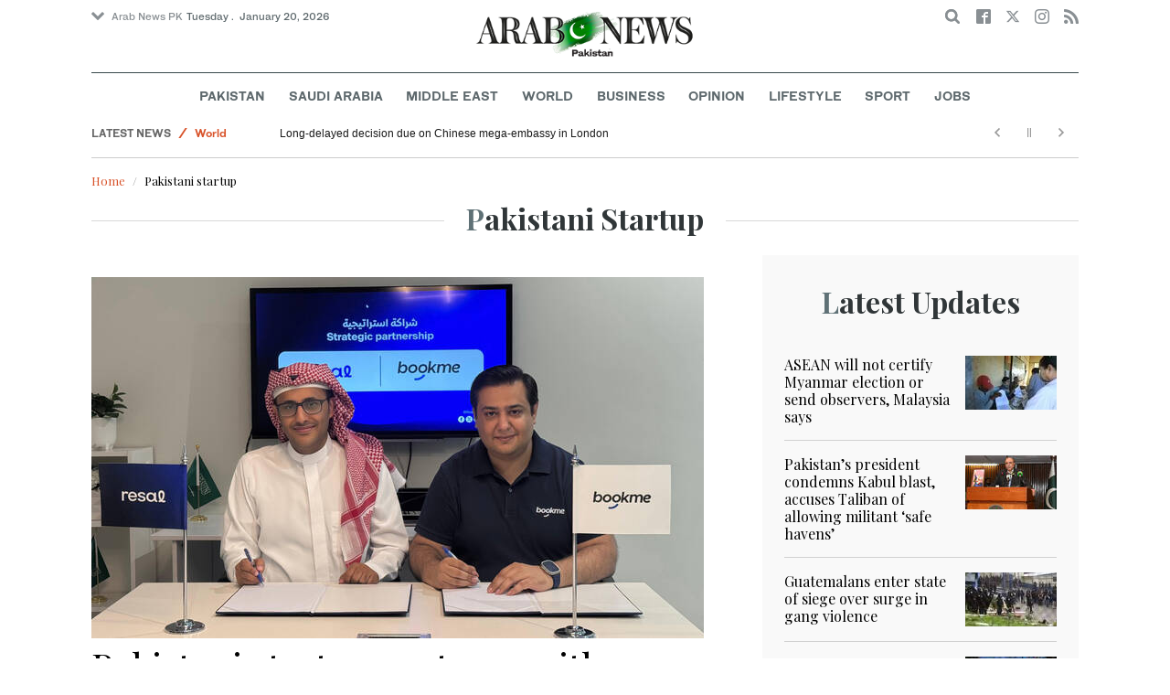

--- FILE ---
content_type: text/html; charset=utf-8
request_url: https://www.arabnews.pk/tags/pakistani-startup
body_size: 14536
content:
<!--414606--><!doctype html>
<html itemscope itemtype="http://schema.org/Webpage" class="no-js" lang="en" dir="ltr">

<head>
  <script async src="https://cdn.onthe.io/io.js/VLpTs7YbQBN4"></script>
  <meta http-equiv="X-UA-Compatible" content="IE=Edge,chrome=1" />
  <meta charset="utf-8" />
  <meta http-equiv="Content-Type" content="text/html; charset=utf-8" />
<link rel="alternate" type="application/rss+xml" title="Pakistani startup" href="https://www.arabnews.pk/taxonomy/term/414606/feed" />
<link rel="shortcut icon" href="https://www.arabnews.pk/sites/default/files/index.png" type="image/png" />
<meta name="abstract" content="Get the latest breaking news and headlines from the largest Arab News website. Get world news, sport news, business news, entertainment, lifestyle, video and photos." />
<link rel="canonical" href="https://www.arabnews.pk/tags/pakistani-startup" />
<link rel="shortlink" href="https://www.arabnews.pk/taxonomy/term/414606" />
<meta property="fb:app_id" content="331299401208963" />
<meta property="og:site_name" content="Arab News PK" />
<meta property="og:type" content="article" />
<meta property="og:title" content="Pakistani startup" />
<meta property="og:url" content="https://www.arabnews.pk/tags/pakistani-startup" />
<meta property="og:image" content="https://www.arabnews.pk/sites/all/themes/narabnews/assets/img/logo.jpg" />
<meta property="og:image:url" content="https://www.arabnews.pk/sites/all/themes/narabnews/assets/img/logo.jpg" />
<meta property="og:image:secure_url" content="https://www.arabnews.pk/sites/all/themes/narabnews/assets/img/logo.jpg" />
<meta name="twitter:card" content="summary_large_image" />
<meta name="twitter:site" content="@Arab_News" />
<meta name="twitter:site:id" content="69172612" />
<meta name="twitter:creator" content="@Arab_News" />
<meta name="twitter:creator:id" content="69172612" />
<meta name="twitter:title" content="Pakistani startup" />
<meta name="twitter:url" content="https://www.arabnews.pk/tags/pakistani-startup" />
<meta itemprop="name" content="Pakistani startup" />
  <meta name="viewport" content="width=device-width, initial-scale=1.0" />
  <title>Pakistani startup | Arab News PK</title>
  <link type="text/css" rel="stylesheet" href="https://www.arabnews.pk/sites/default/files/css/css_lQaZfjVpwP_oGNqdtWCSpJT1EMqXdMiU84ekLLxQnc4.css" media="all" />
<link type="text/css" rel="stylesheet" href="https://www.arabnews.pk/sites/default/files/css/css_BufjjoOnuJh6uJQVVMb4QWQv-KnWx_lG0GDvc10vDV0.css" media="all" />
<link type="text/css" rel="stylesheet" href="https://www.arabnews.pk/sites/default/files/css/css_UUNq-h4nXBp47kiN_tBve5abMjVNmcs-SogmBCp1EOo.css" media="all" />
<link type="text/css" rel="stylesheet" href="https://www.arabnews.pk/sites/default/files/css/css_S1iRH6pqoG9ST_lbfSWVGomZyltRnNkxe_nNTRnjQs0.css" media="all" />
  <script type="text/javascript" src="https://www.arabnews.pk/sites/all/modules/jquery_update/replace/jquery/1.7/jquery.min.js?v=1.7.2"></script>
<script type="text/javascript" src="https://www.arabnews.pk/misc/jquery-extend-3.4.0.js?v=1.7.2"></script>
<script type="text/javascript" src="https://www.arabnews.pk/misc/jquery-html-prefilter-3.5.0-backport.js?v=1.7.2"></script>
<script type="text/javascript" src="https://www.arabnews.pk/misc/jquery.once.js?v=1.2"></script>
<script type="text/javascript" src="https://www.arabnews.pk/misc/drupal.js?t819vn"></script>
<script type="text/javascript" src="https://www.arabnews.pk/sites/all/modules/jquery_update/replace/ui/external/jquery.cookie.js?v=67fb34f6a866c40d0570"></script>
<script type="text/javascript" src="https://www.arabnews.pk/sites/all/modules/jquery_update/replace/misc/jquery.form.min.js?v=2.69"></script>
<script type="text/javascript" src="https://www.arabnews.pk/sites/all/modules/dialog/misc/ajax.js?v=7.82"></script>
<script type="text/javascript" src="https://www.arabnews.pk/sites/all/modules/jquery_update/js/jquery_update.js?v=0.0.1"></script>
<script type="text/javascript" src="https://www.arabnews.pk/sites/all/modules/ajax_links_api/ajax_links_api.js?t819vn"></script>
<script type="text/javascript" src="https://www.arabnews.pk/sites/all/modules/fb_instant_articles/modules/fb_instant_articles_display/js/admin.js?t819vn"></script>
<script type="text/javascript">
<!--//--><![CDATA[//><!--
  window.most_article = function (period, folder_type) {
      jQuery.getJSON('https://www.arabnews.com/sites/default/files/'+folder_type+'/'+period+'.json?v='+(new Date).getTime(), function(data) {
        var _url ='https://www.arabnews.com/sites/default/files/'+folder_type+'/'+period+'.json';
          //console.log(_url);
          //console.log(data);
          var html="";
          jQuery.each(data.articles.list, function(i,item){
          var _number_view = "";
          if(folder_type == "mostread"){
            _number_view = item.pageviews;
          } else{
            _number_view = item.facebook;
          }
          var _nid_article =  item.url.split("/"); 
          var _img_public = item.type_article.split("public://");

          //console.log(_img_public);

          if(_img_public.length == 2){
            var _img_most = 'https://www.arabnews.com/sites/default/files/'+_img_public[1];
            
          } else if (_img_public.length == 1){
            var _img_most = item.type_article;
          }
          html +='<div class="object-item" data-nid="'+_nid_article[2]+'"><div class="media-object"><div class="media-object-section"><div class="media-object-img"><a href="'+item.url+'"><img title="'+item.page+'" alt="'+item.page+'" width="100" src="'+_img_most+'"></a></div><div class="meta-area"><span class="views-count  views-count-placeholder nid-'+_nid_article[2]+'"><i class="icomoon-icon icon-views"></i> <span>'+_number_view+'</span></span></div></div><div class="media-object-section"><h6 class="font-bold"><a href="'+item.url+'">'+item.page+'</a></h6></div></div>';
              if (i == 5){
              return false;
              }    
          });
          var _div_id ='#share_'+folder_type+'_'+period;
          jQuery(_div_id).append(html);
      });
    }
//--><!]]>
</script>
<script type="text/javascript" src="https://www.arabnews.pk/sites/all/modules/views_ajax_get/views_ajax_get.js?t819vn"></script>
<script type="text/javascript" src="https://www.arabnews.pk/sites/all/modules/views/js/base.js?t819vn"></script>
<script type="text/javascript" src="https://www.arabnews.pk/misc/progress.js?v=7.82"></script>
<script type="text/javascript" src="https://www.arabnews.pk/sites/all/modules/views/js/ajax_view.js?t819vn"></script>
<script type="text/javascript" src="https://www.arabnews.pk/sites/all/modules/gd_infinite_scroll/js/gd_infinite_scroll.js?t819vn"></script>
<script type="text/javascript" src="https://www.arabnews.pk/sites/all/modules/hide_submit/js/hide_submit.js?t819vn"></script>
<script type="text/javascript">
<!--//--><![CDATA[//><!--
jQuery.extend(Drupal.settings, {"basePath":"\/","pathPrefix":"","ajaxPageState":{"theme":"narabnewspk","theme_token":"vmRunVQi_nYLWAGiNJ2PmF-xvQfmRVEpNXCTdzocZ_Q","jquery_version":"1.7","js":{"sites\/all\/modules\/jquery_update\/replace\/jquery\/1.7\/jquery.min.js":1,"misc\/jquery-extend-3.4.0.js":1,"misc\/jquery-html-prefilter-3.5.0-backport.js":1,"misc\/jquery.once.js":1,"misc\/drupal.js":1,"sites\/all\/modules\/jquery_update\/replace\/ui\/external\/jquery.cookie.js":1,"sites\/all\/modules\/jquery_update\/replace\/misc\/jquery.form.min.js":1,"sites\/all\/modules\/dialog\/misc\/ajax.js":1,"sites\/all\/modules\/jquery_update\/js\/jquery_update.js":1,"sites\/all\/modules\/ajax_links_api\/ajax_links_api.js":1,"sites\/all\/modules\/fb_instant_articles\/modules\/fb_instant_articles_display\/js\/admin.js":1,"0":1,"sites\/all\/modules\/views_ajax_get\/views_ajax_get.js":1,"sites\/all\/modules\/views\/js\/base.js":1,"misc\/progress.js":1,"sites\/all\/modules\/views\/js\/ajax_view.js":1,"sites\/all\/modules\/gd_infinite_scroll\/js\/gd_infinite_scroll.js":1,"sites\/all\/modules\/hide_submit\/js\/hide_submit.js":1},"css":{"modules\/system\/system.base.css":1,"sites\/all\/modules\/ajax_links_api\/ajax_links_api.css":1,"sites\/all\/modules\/date\/date_api\/date.css":1,"sites\/all\/modules\/date\/date_popup\/themes\/datepicker.1.7.css":1,"sites\/all\/modules\/date\/date_repeat_field\/date_repeat_field.css":1,"sites\/all\/modules\/ckeditor\/css\/ckeditor.css":1,"sites\/all\/modules\/ctools\/css\/ctools.css":1,"sites\/all\/modules\/gd_infinite_scroll\/css\/gd_infinite_scroll.css":1,"sites\/all\/modules\/hide_submit\/css\/hide_submit.css":1,"sites\/all\/themes\/narabnewspk\/assets\/css\/app.css":1}},"ajax_links_api":{"selector":"#content","trigger":".ajax-link","negative_triggers":"#toolbar a","html5":0,"vpager":1},"viewsAjaxGet":["taxonomy_term"],"views":{"ajax_path":"\/views\/ajax","ajaxViews":{"views_dom_id:ebd84e6ca651dcf082bfd44a0a14bd44":{"view_name":"taxonomy_term","view_display_id":"page","view_args":"414606","view_path":"taxonomy\/term\/414606","view_base_path":"taxonomy\/term\/%","view_dom_id":"ebd84e6ca651dcf082bfd44a0a14bd44","pager_element":0}}},"urlIsAjaxTrusted":{"\/views\/ajax":true,"\/tags\/pakistani-startup":true},"gd_infinite_scroll":[{"img_path":"https:\/\/www.arabnews.pk\/sites\/all\/modules\/gd_infinite_scroll\/images\/ajax-loader.gif","name":"taxonomy_page","pager_selector":"ul.pager","next_selector":"li.pager-next a:first","content_selector":".view-taxonomy-term.view-id-taxonomy_term.view-display-id-page","items_selector":".view-row-scroll","load_more":1,"load_more_markup":"\u003Cdiv class=\u0022btns-area load-more\u0022\u003E\u003Cbutton class=\u0022button hollow small gray\u0022\u003ELoad more\u003C\/button\u003E\u003C\/div\u003E","ajax_pager":0,"database_override":true,"url":"taxonomy\/term\/*"},{"img_path":"https:\/\/www.arabnews.pk\/sites\/all\/modules\/gd_infinite_scroll\/images\/ajax-loader.gif","name":"tagspecial","pager_selector":"ul.pager","next_selector":"li.pager-next a:first","content_selector":".view-id-green_and_blue","items_selector":".view-row-scroll","load_more":1,"load_more_markup":"\u003Cdiv class=\u0022btns-area load-more\u0022\u003E\u003Cbutton class=\u0022button hollow small gray\u0022\u003ELoad more\u003C\/button\u003E\u003C\/div\u003E","ajax_pager":0,"database_override":true,"url":"taxonomy\/term\/*"}],"hide_submit":{"hide_submit_status":true,"hide_submit_method":"disable","hide_submit_css":"hide-submit-disable","hide_submit_abtext":"","hide_submit_atext":"","hide_submit_hide_css":"hide-submit-processing","hide_submit_hide_text":"Processing...","hide_submit_indicator_style":"expand-left","hide_submit_spinner_color":"#000","hide_submit_spinner_lines":12,"hide_submit_hide_fx":0,"hide_submit_reset_time":5000}});
//--><!]]>
</script>
  <script src="/sites/all/themes/narabnewspk/assets/js/Pageviews-2.0.js?afdaeesf"></script>
     
  <script type='text/javascript'>
    var d_site = d_site || '7E7526088960047A3792A35A';
  </script>
  <script src='//widget.privy.com/assets/widget.js'></script>
  
  <!-- Remove view count from pk-->
  <style type="text/css">
    .views-count-placeholder {
      display: none !important;
    }
  </style>
  <script>
    (function(w, d, s, l, i) {
      w[l] = w[l] || [];
      w[l].push({
        'gtm.start': new Date().getTime(),
        event: 'gtm.js'
      });
      var f = d.getElementsByTagName(s)[0],
        j = d.createElement(s),
        dl = l != 'dataLayer' ? '&l=' + l : '';
      j.async = true;
      j.src =
        'https://www.googletagmanager.com/gtm.js?id=' + i + dl;
      f.parentNode.insertBefore(j, f);
    })(window, document, 'script', 'dataLayer', 'GTM-K2V74X2');
  </script>
  <script type="text/javascript">
    !(function(p,l,o,w,i,n,g){
        if(!p[i]){
            p[i]=p[i]||[];
            p[i].push(i);
            p[i]=function(){(p[i].q=p[i].q||[]).push(arguments);};
            p[i].q=p[i].q||[];
            n=l.createElement(o);
            g=l.getElementsByTagName(o)[0];
            n.async=1;
            n.src=w;
            g.parentNode.insertBefore(n, g);
            n.onload = function() {
                window.l5plow.initTag('24', 1800, '', 'tracker.srmg-cdp.com');

                window.l5plow('enableFormTracking');
                window.l5plow('trackPageView');
            };
        }
    })(window, document, "script", "https://js.l5id.com/l5v3s.js", "l5track");
  </script>
  <script src="/srpc.js?ssss"></script>
  <!-- Start GPT Tag -->
  <script async="async" src="https://securepubads.g.doubleclick.net/tag/js/gpt.js"></script>
  <script>
    window.googletag = window.googletag || {
      cmd: []
    };
    var anchorSlot;

    function isMobileDevice() {
      return /Android|webOS|iPhone|iPod|BlackBerry|IEMobile|Opera Mini/i.test(navigator.userAgent);
    }
    googletag.cmd.push(function() {
      var isDesktop = !isMobileDevice() && window.innerWidth > 1024;
      var isTablet = window.innerWidth > 767 && window.innerWidth <= 1024;
      var isMobile = isMobileDevice();

      

      var topMapping = googletag.sizeMapping()
        .addSize([1080, 0], [
          [728, 90],
          [970, 90],
          [970, 250]
        ])
        .addSize([750, 400], [
          [728, 90],
          [970, 250],
          [970, 50]
        ])
        .addSize([470, 400], [
          [320, 50],
          [320, 100],
          [300, 100],
          [300, 50]
        ])
        .addSize([0, 0], [
          [320, 50],
          [320, 100],
          [300, 100],
          [320, 50]
        ])
        .build();

      var midMapping = googletag.sizeMapping()
        .addSize([1080, 0], [
          [300, 250],
          [336, 280],
          [300, 600],
          [160, 600]
        ])
        .addSize([750, 400], [
          [300, 250],
          [336, 280],
          [300, 600],
          [160, 600]
        ])
        .addSize([470, 400], [
          [300, 250],
          [336, 280],
          [250, 250],
          [200, 200]
        ])
        .addSize([0, 0], [
          [300, 250],
          [336, 280],
          [250, 250],
          [200, 200]
        ])
        .build();

      var bottomMapping = googletag.sizeMapping()
        .addSize([1080, 0], [
          [336, 280],[300, 250]
        ])
        .addSize([750, 400], [
          [250, 250],
          [300, 250],
          [336, 280]
        ])
        .addSize([470, 400], [
          [300, 250],
          [250, 250],
          [320, 100],
          [200, 200],
          [336, 280]
        ])
        .addSize([0, 0], [
          [320, 50],
          [250, 250],
          [200, 200],
          [320, 100],
          [336, 280]
        ])
        .build();

      googletag.defineSlot('/5910/Arabnewspk/ros', [1, 1], 'div-gpt-ad-3341368-0').addService(googletag.pubads());

      googletag.defineOutOfPageSlot('/5910/Arabnewspk/ros', 'div-gpt-ad-3341368-1')
        .addService(googletag.pubads());

      googletag.defineSlot('/5910/Arabnewspk/ros', [
          [728, 90],
          [970, 90],
          [970, 250],
          [970, 90],
          [320, 50],
          [320, 100],
          [300, 100],
          [300, 50]
        ], 'div-gpt-ad-3341368-2')
        .defineSizeMapping(topMapping)
        .setTargeting('position', 'atf')
        .addService(googletag.pubads());

      googletag.defineSlot('/5910/Arabnewspk/ros', [
          [300, 250],
          [336, 280],
          [300, 600],
          [160, 600],
          [250, 250],
          [200, 200]
        ], 'div-gpt-ad-3341368-3')
        .defineSizeMapping(midMapping)
        .setTargeting('position', 'Mid1')
        .addService(googletag.pubads());

      googletag.defineSlot('/5910/Arabnewspk/ros', [
          [300, 250],
          [336, 280],
          [300, 600],
          [160, 600],
          [250, 250],
          [200, 200],
          ['Fluid']
        ], 'div-gpt-ad-3341368-4')
        .defineSizeMapping(midMapping)
        .setTargeting('position', 'Mid2')
        .addService(googletag.pubads());

      googletag.defineSlot('/5910/Arabnewspk/ros', [
          [300, 250],
          [250, 250],
          [336, 280],
          [320, 50],
          [320, 100],
          [200, 200],
          ['Fluid']
        ], 'div-gpt-ad-3341368-5')
        .defineSizeMapping(bottomMapping)
        .setTargeting('position', 'btf')
        .addService(googletag.pubads());


      if (document.body.clientWidth <= 1024) {
        anchorSlot = googletag.defineOutOfPageSlot(
          '/5910/Arabnewspk/business', googletag.enums.OutOfPageFormat.BOTTOM_ANCHOR);
      }
      if (anchorSlot) {
        anchorSlot
          .setTargeting('Page', 'ros')
          .addService(googletag.pubads());
      }

      // Configure page-level targeting.
      googletag.pubads().setTargeting('Page', ['ros']);
      googletag.pubads().setTargeting('url', [window.location.pathname]);
      googletag.pubads().enableLazyLoad({
        // Fetch slots within 2 viewports.
        fetchMarginPercent: 200,
        // Render slots within 1 viewports.
        renderMarginPercent: 100,
        mobileScaling: 2.0
      });
            var ppid = '675792f13270c842c926d105590f3c20d6c6989f9842052262325f14fc0eb5ac';
      googletag.pubads().setPublisherProvidedId(ppid);
      googletag.pubads().enableSingleRequest();
      googletag.pubads().collapseEmptyDivs();
      googletag.pubads().setCentering(true);
      googletag.enableServices();
    });

    // networkCode is provided
    window.googletag = window.googletag || {
      cmd: []
    };
    googletag.secureSignalProviders = googletag.secureSignalProviders || [];
    googletag.secureSignalProviders.push({
      networkCode: "5910",
      collectorFunction: () => {
        // ...custom signal generation logic...
        return Promise.resolve("signal");
      },
    });
  </script>
  <script async src="//pahter.tech/c/arabnews.pk.js"></script>
</head>

<body class="html not-front not-logged-in no-sidebars page-taxonomy page-taxonomy-term page-taxonomy-term- page-taxonomy-term-414606 domain-www-arabnews-pk" >
 

 
  <!-- Google Tag Manager (noscript) -->
  <noscript><iframe src="https://www.googletagmanager.com/ns.html?id=GTM-K2V74X2" height="0" width="0" style="display:none;visibility:hidden"></iframe></noscript>
  <!-- End Google Tag Manager (noscript) -->
  <div id="main-wrap">

    
    <div id='div-gpt-ad-3341368-0'>
      <script>
        googletag.cmd.push(function() {
          onDvtagReady(function () { googletag.display('div-gpt-ad-3341368-0'); });
        });
      </script>
    </div>

    <div id='div-gpt-ad-3341368-1'>
      <script>
        googletag.cmd.push(function() {
          onDvtagReady(function () { googletag.display('div-gpt-ad-3341368-1'); });
        });
      </script>
    </div>
    <div canvas="container">

      <div class="container">
        <div id="sb-blocker"></div>
                <script>
  jQuery.ajax({
    url: '/views/ajax',
    type: 'post',
    data: {
      view_name: 'ticker',
      view_display_id: 'block_2', //your display id
      view_args: {}, // your views arguments
    },
    dataType: 'json',
    success: function(response) {
      if (response[1] !== undefined) {
        jQuery('.break-news-header').append(response[1].data);
        // Drupal.attachBehaviors();
        //  Drupal.attachBehaviors($('#raayleft'), Drupal.settings);
      }

    },
    complete: function() {
      // jQuery(".author-slick").slick("getSlick").refresh();
    }
  });
</script>
<header id="main-header">
  <div id="sticky-header-waypoint">
    <div class="break-news-header show-for-large">
          </div>
    <div class="sticky-header-spacer"></div>
    <div class="main-header-before show-for-medium">
      <div class="grid-container">
        <div class="grid-x grid-margin-x">
          <div class="cell shrink show-for-medium-only">
            <button class="toggle-nav-panel" type="button" aria-label="Menu" aria-controls="navigation"><i class="icomoon-icon icon-hamburger"></i></button>
          </div>
          <div class="cell auto">
            <div class="dropdown-wrapper">
              <button class="dropdown button small" type="button"><i class="icomoon-icon icon-arrow-down"></i>Arab News PK</button>
              <div class="dropdown-menu">
                <ul class="menu vertical">
                  <li><a href="http://www.arabnews.com/">Arab News</a></li>
                  <li><a href="http://www.arabnews.jp/">Arab News JP</a></li>
                  <li><a href="https://www.arabnews.fr/">Arab News FR</a></li>
                </ul>
              </div>
            </div>
            <div class="current-date">
               <time>Tuesday .  January 20, 2026 </time>            </div>
          </div>
          <div class="cell shrink">
            <div class="text-right">
              <div class="holder-area">
                <div class="search-area">
                  <form class="searchbox" action="/tags/pakistani-startup" method="post" id="search-block-form" accept-charset="UTF-8"><div><div class="container-inline">
      <h2 class="element-invisible">Search form</h2>
    <div class="form-item form-type-textfield form-item-search-block-form">
  <label class="element-invisible" for="edit-search-block-form--2">Search </label>
 <input title="Enter the terms you wish to search for." placeholder="Search here ..." class="searchbox-input form-text" onkeyup="buttonUp();" type="text" id="edit-search-block-form--2" name="search_block_form" value="" size="15" maxlength="128" />
</div>
<div class="form-actions form-wrapper" id="edit-actions"><input class="searchbox-submit form-submit" type="submit" id="edit-submit" name="op" value="" /><span class="searchbox-icon"><i class="icomoon-icon icon-search"></i></span></div><input type="hidden" name="form_build_id" value="form-QDyvr2YKfeoFrqG3p6BpY2XtVhXPGqfA4TjootpdvR0" />
<input type="hidden" name="form_id" value="search_block_form" />
</div>
</div></form>                </div>
              </div>
              <div class="socials-area">
                <div class="socials-btns">
                  <a href="https://www.facebook.com/arabnewspk/" class="social-btn facebook-btn-hover" target="_blank"><i class="icomoon-icon icon-facebook"></i></a>
                  <a href="https://twitter.com/arabnewspk/" class="social-btn twitter-btn-hover" target="_blank"><i class="icomoon-icon icon-twitter"></i></a>
                  <a href="https://www.instagram.com/arabnewspk/" class="social-btn instagram-btn-hover" target="_blank"><i class="icomoon-icon icon-instagram"></i></a>
                  <!-- <a href="https://plus.google.com/+arabnews" class="social-btn"><i class="icomoon-icon icon-googleplus"></i></a> -->
                  <a href="/rss" class="social-btn" target="_blank"><i class="icomoon-icon icon-rss"></i></a>
                </div>
              </div>
            </div>
          </div>
        </div>
      </div>
    </div>

    <div class="main-header-inner show-for-medium">
      <div class="grid-container">
        <div class="grid-x grid-margin-x align-center">
          <div class="cell shrink">
            <div class="logo">
              <a href="/"><img src="/sites/all/themes/narabnewspk/assets/img/logo-pk.png?sdsa" alt="Logo"></a>
            </div>
            <div class="banner">
              Pakistan Edition
            </div>
          </div>
        </div>
      </div>
    </div>
    <div id="area-to-stick">
      <div class="grid-x gutters-1x align-justify align-middle">
        <div class="cell shrink hide-for-large">
          <button class="toggle-nav-panel" type="button" aria-label="Menu" aria-controls="navigation"><i class="icomoon-icon icon-hamburger"></i></button>
        </div>
        <div class="cell shrink">
          <div class="logo">
            <a href="/"><img src="/sites/all/themes/narabnewspk/assets/img/logo-pk-no-txt.png" alt="Logo"></a>
          </div>
          <div class="banner">Pakistan Edition</div>
        </div>
        <div class="cell auto show-for-large">
          <nav class="nav-container">
            <ul class="menu align-center show-for-medium"><li class="first leaf saudi-arabia-theme-bg-hover menu-17541"><a href="/Pakistan">Pakistan</a></li>
<li class="leaf middle-east-theme-bg-hover menu-17546"><a href="/saudiarabia">Saudi Arabia</a></li>
<li class="leaf menu-17651"><a href="/middleeast">Middle East</a></li>
<li class="leaf world-theme-bg-hover menu-17551"><a href="/world">World</a></li>
<li class="leaf economy-theme-bg-hover menu-17556"><a href="/economy">Business</a></li>
<li class="leaf menu-17631"><a href="/opinion">Opinion</a></li>
<li class="leaf lifestyle-theme-bg-hover menu-17586"><a href="/lifestyle">Lifestyle</a></li>
<li class="leaf sports-theme-bg-hover menu-17581"><a href="/sport">Sport</a></li>
<li class="last leaf menu-17681"><a href="http://careers.arabnews.com">Jobs</a></li>
</ul>          </nav>
        </div>
        <div class="cell shrink">
          <div class="subheader-block text-right">
            <div class="holder-area">
              <div class="search-area">
                <form class="searchbox" action="/tags/pakistani-startup" method="post" id="search-block-form--2" accept-charset="UTF-8"><div><div class="container-inline">
      <h2 class="element-invisible">Search form</h2>
    <div class="form-item form-type-textfield form-item-search-block-form">
  <label class="element-invisible" for="edit-search-block-form--4">Search </label>
 <input title="Enter the terms you wish to search for." placeholder="Search here ..." class="searchbox-input form-text" onkeyup="buttonUp();" type="text" id="edit-search-block-form--4" name="search_block_form" value="" size="15" maxlength="128" />
</div>
<div class="form-actions form-wrapper" id="edit-actions--2"><input class="searchbox-submit form-submit" type="submit" id="edit-submit--2" name="op" value="" /><span class="searchbox-icon"><i class="icomoon-icon icon-search"></i></span></div><input type="hidden" name="form_build_id" value="form-GgawENui6tm3OcNgsCB_RTTDqzKBkFfyVZLeDFBMLOk" />
<input type="hidden" name="form_id" value="search_block_form" />
</div>
</div></form>              </div>
            </div>
            <div class="socials-area show-for-medium">
              <div class="socials-btns">
                <a href="https://www.facebook.com/arabnewspk" class="social-btn facebook-btn-hover" target="_blank"><i class="icomoon-icon icon-facebook"></i></a>
                <a href="https://twitter.com/arabnewspk" class="social-btn twitter-btn-hover" target="_blank"><i class="icomoon-icon icon-twitter"></i></a>
                <a href="https://www.instagram.com/arabnewspk" class="social-btn instagram-btn-hover" target="_blank"><i class="icomoon-icon icon-instagram"></i></a>
                <!--  <a href="https://plus.google.com/+arabnews" class="social-btn"><i class="icomoon-icon icon-googleplus"></i></a> -->
                <a href="/rss" class="social-btn" target="_blank"><i class="icomoon-icon icon-rss"></i></a>
              </div>
            </div>
          </div>
        </div>
      </div>
    </div>
    <div id="sticky-header" canvas="">
      <div class="ad-block ad-block-header block-wrapper show-for-large" id="leaderboard" data-duration="2">
        <div class="block-wrapper__content">
          <div class="ad-block__holder small text-center">
          
              
          <script>
            if (!isMobileDevice()) {
                document.write("<div id='div-gpt-ad-3341368-2'></div>");
                  googletag.cmd.push(function() { 
                      onDvtagReady(function () { googletag.display('div-gpt-ad-3341368-2'); }); 
                  });
              }
        
          </script>
  
          </div>
        </div>
      </div>
      <!-- STICKY TOP AD -->
      <div class="ad-block ad-block-header block-wrapper hide-for-large" id="leaderboardSm" data-duration="2">
        <div class="block-wrapper__content">
          <div class="ad-block__holder small text-center">
                <script>
                  if (isMobileDevice()) {
                document.write("<div id='div-gpt-ad-3341368-2'></div>");
                  googletag.cmd.push(function() { 
                      onDvtagReady(function () { googletag.display('div-gpt-ad-3341368-2'); }); 
                  });
              }
        
                </script>

          </div>
        </div>
      </div>
    </div>
    <div class="break-news-header show-for-medium-only">
          </div>
    <div class="main-header-after show-for-large">
      <div class="grid-container">
        <div class="grid-x grid-margin-x">
          <div class="cell">
            <nav class="nav-container">
              <ul class="menu align-center show-for-medium"><li class="first leaf saudi-arabia-theme-bg-hover menu-17541"><a href="/Pakistan">Pakistan</a></li>
<li class="leaf middle-east-theme-bg-hover menu-17546"><a href="/saudiarabia">Saudi Arabia</a></li>
<li class="leaf menu-17651"><a href="/middleeast">Middle East</a></li>
<li class="leaf world-theme-bg-hover menu-17551"><a href="/world">World</a></li>
<li class="leaf economy-theme-bg-hover menu-17556"><a href="/economy">Business</a></li>
<li class="leaf menu-17631"><a href="/opinion">Opinion</a></li>
<li class="leaf lifestyle-theme-bg-hover menu-17586"><a href="/lifestyle">Lifestyle</a></li>
<li class="leaf sports-theme-bg-hover menu-17581"><a href="/sport">Sport</a></li>
<li class="last leaf menu-17681"><a href="http://careers.arabnews.com">Jobs</a></li>
</ul>            </nav>
          </div>
        </div>
      </div>
    </div>

    
    
  </div>
</header>
        <script>
  window._io_config = window._io_config || {};
  window._io_config["0.2.0"] = window._io_config["0.2.0"] || [];
  window._io_config["0.2.0"].push({
    page_url: "https://www.arabnews.pk/tags/pakistani-startup",
    page_url_canonical: "https://www.arabnews.com/tags/pakistani-startup",
    page_title: "Pakistani startup",
    page_type: "default",
    page_language: "en"
  });
</script>
<script>
  window.dataLayer = window.dataLayer || [];
  dataLayer.push({
    event: 'custom_page_view',
    page_type: "category"
  });
</script>
<main>
  <div class="news-ticker-area hide-for-small-only">
    <div class="grid-container">
      <div class="grid-x grid-margin-x">
        <div class="cell">
          <div class="view view-ticker view-id-ticker view-display-id-block view-dom-id-3cd69ecb5ebc00199add2fc97a7b4162">
        
  
  
      <div class="view-content">
      <div id="news-ticker" style="height: 30px; overflow: hidden;">
	<ul data-vr-zone="Ticker">
					<li data-category="Latest News" data-subcategory="<a href='/taxonomy/term/3'>World</a>" data-color="d85229"><a href="/node/2629934/world">ASEAN will not certify Myanmar election or send observers, Malaysia says</a></li>					<li data-category="Latest News" data-subcategory="<a href='/taxonomy/term/60236'>Pakistan</a>" data-color="d85229"><a href="/node/2629933/pakistan">Pakistan’s president condemns Kabul blast, accuses Taliban of allowing militant ‘safe havens’</a></li>					<li data-category="Latest News" data-subcategory="<a href='/taxonomy/term/3'>World</a>" data-color="d85229"><a href="/node/2629932/world">Guatemalans enter state of siege over surge in gang violence</a></li>					<li data-category="Latest News" data-subcategory="<a href='/taxonomy/term/3'>World</a>" data-color="d85229"><a href="/node/2629931/world">Long-delayed decision due on Chinese mega-embassy in London</a></li>					<li data-category="Latest News" data-subcategory="<a href='/taxonomy/term/60236'>Pakistan</a>" data-color="d85229"><a href="/node/2629930/pakistan">Pakistani companies target global dental markets at Dubai expo</a></li>					<li data-category="Latest News" data-subcategory="<a href='/taxonomy/term/60236'>Pakistan</a>" data-color="d85229"><a href="/node/2629929/pakistan">‘I want my son back,’ says father of teenager still missing after deadly Pakistan fire</a></li>					<li data-category="Latest News" data-subcategory="<a href='/taxonomy/term/3'>World</a>" data-color="d85229"><a href="/node/2629923/world">Pro-Greenland protesters mock Trump’s MAGA slogan with ‘Make America Go Away’ caps</a></li>					<li data-category="Latest News" data-subcategory="<a href='/taxonomy/term/2'>Middle-East</a>" data-color="d85229"><a href="/node/2629919/middle-east">Trump and Al-Sharaa highlight need for Syrian unity and efforts to combat terrorism</a></li>					<li data-category="Latest News" data-subcategory="<a href='/taxonomy/term/2'>Middle-East</a>" data-color="d85229"><a href="/node/2629917/middle-east">Sudan paramilitary forces say regret deadly Chad border clash</a></li>					<li data-category="Latest News" data-subcategory="<a href='/taxonomy/term/3'>World</a>" data-color="d85229"><a href="/node/2629916/world">US Catholic cardinals urge Trump administration to embrace a moral compass in foreign policy</a></li>			</ul>
</div>    </div>
  
  
  
  
  
  
</div>        </div>
      </div>
    </div>
  </div>
  <div class="breadcrumbs-wrapper hide-for-small-only">
    <div class="grid-container">
      <div class="grid-x">
        <div class="cell">
          <h2 class="element-invisible">You are here</h2><ul class="breadcrumbs hide-for-small-only wow lightSpeedIn" itemprop="breadcrumb"><li class="breadcrumb-1"><a href="/">Home</a></li><li class="breadcrumb-last current">Pakistani startup</li></ul>                                      </div>
      </div>
    </div>
  </div>

  <div class="grid-container small-grid-collapse">
    <div class="grid-x grid-margin-x align-center">
              <div class="cell">
          <div class="page-title text-center first-letter-style style-v3">
            <h1><span>Pakistani startup</span></h1>
          </div>
        </div>
            <div class="cell large-auto">
        <div class="content-wrap">
          <div class="section-wrapper">
            <div class="section-content">
              ﻿    <div class="view view-taxonomy-term view-id-taxonomy_term view-display-id-page view-dom-id-ebd84e6ca651dcf082bfd44a0a14bd44">
        
  
  
      <div class="view-content">
      <div class="view-row-scroll">
	  <div class="article-item" data-nid="2614453" data-vr-contentbox="position 1">
          <div class="article-item-img">
                <a href="/node/2614453">
          <span class="views-count abs-el views-count-placeholder nid-2614453"><i class="icomoon-icon icon-views"></i> <span></span></span>
          <img src="https://www.arabnews.pk/sites/default/files/styles/n_670_395/public/main-image/2025/09/07/4637373-1391899244.jpg?itok=R6YkakE-" alt="" />        </a>
      </div>
        <div class="article-item-info">
      <div class="article-item-title">
        <h2><a href="/node/2614453">Pakistani startup partners with Saudi rewards giant, eyes one million users in Kingdom</a></h2>
      </div>
              <div class="article-item-highlight">
          <ul>
                          <li>Bookme, a Pakistani e-ticketing platform, offers online bookings for flights, hotels, movies and events</li>
                          <li>The company entered Saudi Arabia in 2024, aims to generate $20 million annually from expansion in Kingdom </li>
                      </ul>
        </div>
            <div class="article-item-meta">

                  <span class="meta-author">By
            <a href="/taxonomy/term/321771">SAIMA SHABBIR</a>          </span>
          &middot;
                      <time>07 September 2025</time>              </div>
    </div>
    <div class="padding-horizontal-for-small show-for-small-only">
      <hr>
    </div>
  </div>
  <div class="grid-items grid-x grid-margin-x small-up-1 medium-up-2 large-up-2">
  	                            <div class="cell" data-nid="2603616" data-vr-contentbox="position 2">
      <div class="article-item">
                  <div class="article-item-img">
            
            <a href="/node/2603616">
              <span class="views-count abs-el views-count-placeholder nid-2603616"><i class="icomoon-icon icon-views"></i> <span></span></span>
              <img src="https://www.arabnews.pk/sites/default/files/styles/n_360_212/public/main-image/2025/06/06/4609311-1366486950.jpg?itok=B7ve4-zH" width="360" height="212" alt="" />            </a>
          </div>
                <div class="article-item-info">
          <div class="article-item-title">
                          <h4><a href="/node/2603616">US fund commits $10 million for startup investment initiative led by Pakistani tech leaders </a></h4>
                      </div>
          <div class="article-item-meta">
                          <span class="meta-author">By
                <a href="/taxonomy/term/293211">NAIMAT KHAN</a>              </span>
              &middot;
                              <time>06 June 2025</time>                      </div>
        </div>
      </div>
      <div class="padding-horizontal-for-small show-for-small-only">
        <hr>
      </div>
    </div>

  	                            <div class="cell" data-nid="2592018" data-vr-contentbox="position 3">
      <div class="article-item">
                  <div class="article-item-img">
            
            <a href="/node/2592018">
              <span class="views-count abs-el views-count-placeholder nid-2592018"><i class="icomoon-icon icon-views"></i> <span></span></span>
              <img src="https://www.arabnews.pk/sites/default/files/styles/n_360_212/public/main-image/2025/03/01/4578687-2029215682.jpg?itok=yBAtAtG4" width="360" height="212" alt="" /> <span class="media-label abs-el"><i class="icomoon-icon icon-photos"></i>photos</span>            </a>
          </div>
                <div class="article-item-info">
          <div class="article-item-title">
                          <h4><a href="/node/2592018">Pakistani entrepreneur sees ‘Meet the Drapers’ as boost for local startups as four firms compete</a></h4>
                      </div>
          <div class="article-item-meta">
                          <span class="meta-author">By
                <a href="/taxonomy/term/461701">BURAQ SHABBIR</a>              </span>
              &middot;
                              <time>01 March 2025</time>                      </div>
        </div>
      </div>
      <div class="padding-horizontal-for-small show-for-small-only">
        <hr>
      </div>
    </div>

  	                            <div class="cell" data-nid="2590976" data-vr-contentbox="position 4">
      <div class="article-item">
                  <div class="article-item-img">
            
            <a href="/node/2590976">
              <span class="views-count abs-el views-count-placeholder nid-2590976"><i class="icomoon-icon icon-views"></i> <span></span></span>
              <img src="https://www.arabnews.pk/sites/default/files/styles/n_360_212/public/main-image/2025/02/20/4575890-319182377.jpg?itok=4-8Ffr2v" width="360" height="212" alt="" /> <span class="media-label abs-el"><i class="icomoon-icon icon-video"></i>video</span>            </a>
          </div>
                <div class="article-item-info">
          <div class="article-item-title">
                          <h4><a href="/node/2590976">Pakistani startup EduFi wins first prize at LEAP 2025 in Riyadh</a></h4>
                      </div>
          <div class="article-item-meta">
                          <span class="meta-author">By
                <a href="/taxonomy/term/470331">Muhammad Ibrahim</a>              </span>
              &middot;
                              <time>20 February 2025</time>                      </div>
        </div>
      </div>
      <div class="padding-horizontal-for-small show-for-small-only">
        <hr>
      </div>
    </div>

  	                  <div class="cell hide-for-medium">
          <div class="block-wrapper ">
            <div class="block-content">
              <div class="ad-holder text-center">
                <script>
                  if (isMobileDevice()) {
                    document.write("<div id='div-gpt-ad-3341368-3'></div>");
                    googletag.cmd.push(function() {
                      onDvtagReady(function () { googletag.display('div-gpt-ad-3341368-3'); });
                    });
                  }
                </script>
              </div>
            </div>
          </div>
        </div>
                      <div class="cell" data-nid="2575748" data-vr-contentbox="position 5">
      <div class="article-item">
                  <div class="article-item-img">
            
            <a href="/node/2575748">
              <span class="views-count abs-el views-count-placeholder nid-2575748"><i class="icomoon-icon icon-views"></i> <span></span></span>
              <img src="https://www.arabnews.pk/sites/default/files/styles/n_360_212/public/main-image/2024/10/18/4535732-566205165.jpg?itok=IWLgNYUw" width="360" height="212" alt="" />            </a>
          </div>
                <div class="article-item-info">
          <div class="article-item-title">
                          <h4><a href="/node/2575748">Two Pakistani startups among 23 selected from Asia-Pacific for Google’s AI Academy</a></h4>
                      </div>
          <div class="article-item-meta">
                          <span class="meta-author">By
                <a href="/taxonomy/term/124566">Arab News Pakistan</a>              </span>
              &middot;
                              <time>18 October 2024</time>                      </div>
        </div>
      </div>
      <div class="padding-horizontal-for-small show-for-small-only">
        <hr>
      </div>
    </div>

  	                            <div class="cell" data-nid="2568663" data-vr-contentbox="position 6">
      <div class="article-item">
                  <div class="article-item-img">
            
            <a href="/node/2568663">
              <span class="views-count abs-el views-count-placeholder nid-2568663"><i class="icomoon-icon icon-views"></i> <span></span></span>
              <img src="https://www.arabnews.pk/sites/default/files/styles/n_360_212/public/main-image/2024/08/24/4517112-1238186848.jpg?itok=WwgQgbN9" width="360" height="212" alt="" />            </a>
          </div>
                <div class="article-item-info">
          <div class="article-item-title">
                          <h4><a href="/node/2568663">Pakistani startup to launch financial and logistics services in Saudi Arabia and UAE next week</a></h4>
                      </div>
          <div class="article-item-meta">
                          <span class="meta-author">By
                <a href="/taxonomy/term/321771">SAIMA SHABBIR</a>              </span>
              &middot;
                              <time>24 August 2024</time>                      </div>
        </div>
      </div>
      <div class="padding-horizontal-for-small show-for-small-only">
        <hr>
      </div>
    </div>

  	                            <div class="cell" data-nid="2544031" data-vr-contentbox="position 7">
      <div class="article-item">
                  <div class="article-item-img">
            
            <a href="/node/2544031">
              <span class="views-count abs-el views-count-placeholder nid-2544031"><i class="icomoon-icon icon-views"></i> <span></span></span>
              <img src="https://www.arabnews.pk/sites/default/files/styles/n_360_212/public/main-image/2024/07/05/4451796-773450612.jpg?itok=DuZ_Zlxt" width="360" height="212" alt="" />            </a>
          </div>
                <div class="article-item-info">
          <div class="article-item-title">
                          <h4><a href="/node/2544031">Pakistan’s DealCart raises $3 mln in funding round led by prominent Middle East investment fund</a></h4>
                      </div>
          <div class="article-item-meta">
                          <span class="meta-author">By
                <a href="/taxonomy/term/106591">Aamir Saeed</a>              </span>
              &middot;
                              <time>05 July 2024</time>                      </div>
        </div>
      </div>
      <div class="padding-horizontal-for-small show-for-small-only">
        <hr>
      </div>
    </div>

  	                            <div class="cell hide-for-large">
          <div class="block-wrapper  ">
            <div class="block-content">
              <script>
                if (isMobileDevice()) {
                  document.write("<div id='div-gpt-ad-3341368-4'></div>");
                  googletag.cmd.push(function() {
                    onDvtagReady(function () { googletag.display('div-gpt-ad-3341368-4'); });
                  });
                }
              </script>
            </div>
          </div>
        </div>
        </div><div class="view view-spotlight view-id-spotlight view-display-id-block_1 view-dom-id-4bbc371097c62c9047ef616c13dc85c5">
        
  
  
      <div class="view-content">
      <div class="grid-x grid-margin-x">
			<div class="cell">
    <div class="section-wrapper block-custom-bg has-padding">
        <div class="section-title text-center first-letter-style style-v4">
            <h3><span>In-Focus</span></h3>
        </div>
        <div class="section-content">
            <h5 class="font-secondary-bold limed-spruce-font-color uppercase bottom-spacer text-center"><a href="/taxonomy/term/408586"><span class="field-content">Pakistan India Tensions</span></a></h5>
    
            <div class="view view-spotlight view-id-spotlight view-display-id-block view-dom-id-b9682280939131c16829967b185b6d53">
        
  
  
      <div class="view-content">
      <div class="grid-items gutters-1x grid-x align-justify small-up-1 medium-up-2 large-up-4">
			<div class="cell" data-nid="2628023">
    <div class="article-item">
    	        <div class="article-item-img">
            <a href="/node/2628023/pakistan">
                <img src="https://www.arabnews.pk/sites/default/files/styles/n_360_212/public/main-image/2026/01/01/4672414-790147009.jpg?itok=s7R8iUxM" width="360" height="212" alt="" />                <span class="views-count abs-el views-count-placeholder nid-2628023"><i class="icomoon-icon icon-views"></i> <span></span></span>
                            </a>
        </div>
                <div class="article-item-info">
            <div class="article-item-title">
                <h5 class="ft-sz-18"><a href="/node/2628023/pakistan">Pakistan, India exchange lists of nuclear facilities, prisoners amid strained ties</a></h5>
            </div>
        </div>
    </div>
     <div class="padding-horizontal-for-small show-for-small-only"><hr></div>
</div>			<div class="cell" data-nid="2627997">
    <div class="article-item">
    	        <div class="article-item-img">
            <a href="/node/2627997/pakistan">
                <img src="https://www.arabnews.pk/sites/default/files/styles/n_360_212/public/main-image/2026/01/01/4672353-1061706759.jpg?itok=GOE6hpon" width="360" height="212" alt="" />                <span class="views-count abs-el views-count-placeholder nid-2627997"><i class="icomoon-icon icon-views"></i> <span></span></span>
                            </a>
        </div>
                <div class="article-item-info">
            <div class="article-item-title">
                <h5 class="ft-sz-18"><a href="/node/2627997/pakistan">Pakistan says Indian minister initiated handshake in Dhaka, first contact since May conflict</a></h5>
            </div>
        </div>
    </div>
     <div class="padding-horizontal-for-small show-for-small-only"><hr></div>
</div>			<div class="cell" data-nid="2627947">
    <div class="article-item">
    	        <div class="article-item-img">
            <a href="/node/2627947/pakistan">
                <img src="https://www.arabnews.pk/sites/default/files/styles/n_360_212/public/main-image/2025/12/31/4672226-938362514.jpg?itok=yXvlQDzA" width="360" height="212" alt="" />                <span class="views-count abs-el views-count-placeholder nid-2627947"><i class="icomoon-icon icon-views"></i> <span></span></span>
                            </a>
        </div>
                <div class="article-item-info">
            <div class="article-item-title">
                <h5 class="ft-sz-18"><a href="/node/2627947/pakistan">Pakistan assembly speaker, Indian FM shake hands in first high-level contact since May</a></h5>
            </div>
        </div>
    </div>
     <div class="padding-horizontal-for-small show-for-small-only"><hr></div>
</div>			<div class="cell" data-nid="2627734">
    <div class="article-item">
    	        <div class="article-item-img">
            <a href="/node/2627734/pakistan">
                <img src="https://www.arabnews.pk/sites/default/files/styles/n_360_212/public/main-image/2025/12/29/4671684-865957784.jpg?itok=S0a1zHda" width="360" height="212" alt="" />                <span class="views-count abs-el views-count-placeholder nid-2627734"><i class="icomoon-icon icon-views"></i> <span></span></span>
                            </a>
        </div>
                <div class="article-item-info">
            <div class="article-item-title">
                <h5 class="ft-sz-18"><a href="/node/2627734/pakistan">Islamabad expresses concern over vigilante attacks targeting Christians, Muslims in India</a></h5>
            </div>
        </div>
    </div>
     <div class="padding-horizontal-for-small show-for-small-only"><hr></div>
</div>	</div>    </div>
  
  
  
  
  
  
</div>    
            <div class="btns-area text-center uppercase">
                <a href="/taxonomy/term/408586" class="button hollow small gray">Read more</a>
            </div>
        </div>
    </div>        
</div>	</div>    </div>
  
  
  
  
  
  
</div><div class="grid-items grid-x grid-margin-x small-up-1 medium-up-2 large-up-2">    <div class="cell" data-nid="2429611" data-vr-contentbox="position 8">
      <div class="article-item">
                  <div class="article-item-img">
            
            <a href="/node/2429611">
              <span class="views-count abs-el views-count-placeholder nid-2429611"><i class="icomoon-icon icon-views"></i> <span></span></span>
              <img src="https://www.arabnews.pk/sites/default/files/styles/n_360_212/public/main-image/2023/12/21/4149276-376272565.jpg?itok=3-FKt1JU" width="360" height="212" alt="" />            </a>
          </div>
                <div class="article-item-info">
          <div class="article-item-title">
                          <h4><a href="/node/2429611">Sehat Kahani becomes first all-women Pakistani company to raise $2.7 million Series A funding</a></h4>
                      </div>
          <div class="article-item-meta">
                          <span class="meta-author">By
                <a href="/taxonomy/term/322801">KHURSHID AHMED   </a>              </span>
              &middot;
                              <time>21 December 2023</time>                      </div>
        </div>
      </div>
      <div class="padding-horizontal-for-small show-for-small-only">
        <hr>
      </div>
    </div>

  	                            <div class="cell" data-nid="2363116" data-vr-contentbox="position 9">
      <div class="article-item">
                  <div class="article-item-img">
                     <span class="label abs-el uppercase special">
                        Special        </span>
   
            <a href="/node/2363116">
              <span class="views-count abs-el views-count-placeholder nid-2363116"><i class="icomoon-icon icon-views"></i> <span></span></span>
              <img src="https://www.arabnews.pk/sites/default/files/styles/n_360_212/public/main-image/2023/08/28/3973476-1496970805.jpg?itok=hGwrpiwB" width="360" height="212" alt="" /> <span class="media-label abs-el"><i class="icomoon-icon icon-video"></i>video</span>            </a>
          </div>
                <div class="article-item-info">
          <div class="article-item-title">
                          <h4><a href="/node/2363116">Pakistan’s MedIQ taps digital health care opportunities offered by Saudi Vision 2030</a></h4>
                      </div>
          <div class="article-item-meta">
                          <span class="meta-author">By
                <a href="/taxonomy/term/321771">SAIMA SHABBIR</a>              </span>
              &middot;
                              <time>28 August 2023</time>                      </div>
        </div>
      </div>
      <div class="padding-horizontal-for-small show-for-small-only">
        <hr>
      </div>
    </div>

  	                            <div class="cell" data-nid="2336341" data-vr-contentbox="position 10">
      <div class="article-item">
                  <div class="article-item-img">
            
            <a href="/node/2336341">
              <span class="views-count abs-el views-count-placeholder nid-2336341"><i class="icomoon-icon icon-views"></i> <span></span></span>
              <img src="https://www.arabnews.pk/sites/default/files/styles/n_360_212/public/main-image/2023/07/12/3904426-285025720.jpg?itok=icWyt2kp" width="360" height="212" alt="" />            </a>
          </div>
                <div class="article-item-info">
          <div class="article-item-title">
                          <h4><a href="/node/2336341">IMF’s $3 billion bailout program reignites funding hopes for Pakistani startups following 90 percent decline</a></h4>
                      </div>
          <div class="article-item-meta">
                          <span class="meta-author">By
                Khurshid Ahmed                </span>
              &middot;
                              <time>12 July 2023</time>                      </div>
        </div>
      </div>
      <div class="padding-horizontal-for-small show-for-small-only">
        <hr>
      </div>
    </div>

  	                            <div class="cell" data-nid="2324946" data-vr-contentbox="position 11">
      <div class="article-item">
                  <div class="article-item-img">
                     <span class="label abs-el uppercase special">
                        Special        </span>
   
            <a href="/node/2324946">
              <span class="views-count abs-el views-count-placeholder nid-2324946"><i class="icomoon-icon icon-views"></i> <span></span></span>
              <img src="https://www.arabnews.pk/sites/default/files/styles/n_360_212/public/main-image/2023/06/20/3873961-491706565.jpg?itok=sfRbp-Yi" width="360" height="212" alt="" /> <span class="media-label abs-el"><i class="icomoon-icon icon-video"></i>video</span>            </a>
          </div>
                <div class="article-item-info">
          <div class="article-item-title">
                          <h4><a href="/node/2324946">Pakistan’s Shark Tank: 95 candidates fight it out for chunk of Rs10 billion innovation fund</a></h4>
                      </div>
          <div class="article-item-meta">
                          <span class="meta-author">By
                <a href="/taxonomy/term/106591">Aamir Saeed</a> - delete - <a href="/taxonomy/term/470331">Muhammad Ibrahim</a>              </span>
              &middot;
                              <time>20 June 2023</time>                      </div>
        </div>
      </div>
      <div class="padding-horizontal-for-small show-for-small-only">
        <hr>
      </div>
    </div>

  	                            <div class="cell" data-nid="2316566" data-vr-contentbox="position 12">
      <div class="article-item">
                  <div class="article-item-img">
            
            <a href="/node/2316566">
              <span class="views-count abs-el views-count-placeholder nid-2316566"><i class="icomoon-icon icon-views"></i> <span></span></span>
              <img src="https://www.arabnews.pk/sites/default/files/styles/n_360_212/public/main-image/2023/06/06/3852386-480108380.jpg?itok=yi8sa5fB" width="360" height="212" alt="" />            </a>
          </div>
                <div class="article-item-info">
          <div class="article-item-title">
                          <h4><a href="/node/2316566">Pakistani Shariah-compliant buy-now-pay-later startup makes waves globally</a></h4>
                      </div>
          <div class="article-item-meta">
                          <span class="meta-author">By
                KHURSHID AHMED               </span>
              &middot;
                              <time>06 June 2023</time>                      </div>
        </div>
      </div>
      <div class="padding-horizontal-for-small show-for-small-only">
        <hr>
      </div>
    </div>

  	                            <div class="cell" data-nid="2309896" data-vr-contentbox="position 13">
      <div class="article-item">
                  <div class="article-item-img">
            
            <a href="/node/2309896">
              <span class="views-count abs-el views-count-placeholder nid-2309896"><i class="icomoon-icon icon-views"></i> <span></span></span>
              <img src="https://www.arabnews.pk/sites/default/files/styles/n_360_212/public/main-image/2023/05/25/3834381-875410826.jpg?itok=TkmhVCCr" width="360" height="212" alt="" />            </a>
          </div>
                <div class="article-item-info">
          <div class="article-item-title">
                          <h4><a href="/node/2309896">Pakistani startup, with mainly local and Middle East users, makes it to Silicon Valley Elite 200</a></h4>
                      </div>
          <div class="article-item-meta">
                          <span class="meta-author">By
                <a href="/taxonomy/term/321771">SAIMA SHABBIR</a>              </span>
              &middot;
                              <time>25 May 2023</time>                      </div>
        </div>
      </div>
      <div class="padding-horizontal-for-small show-for-small-only">
        <hr>
      </div>
    </div>

    </div>
</div>    </div>
  
      <div class="item-list"><ul class="pager pagination pagination pagination text-center"><li class="pager-previous first">&nbsp;</li>
<li class="pager-current">Page 1</li>
<li class="pager-next last"><a rel="nofollow" href="/tags/pakistani-startup?page=1">››</a></li>
</ul></div>  
  
  
  
  
</div>              <div class="block-wrapper ">
                <div class="block-content">
                  <div class="ad-holder text-center">
                    <script>
                      if (!isMobileDevice()) {
                        document.write("<div id='div-gpt-ad-3341368-5'></div>");
                        googletag.cmd.push(function() {
                          onDvtagReady(function () { googletag.display('div-gpt-ad-3341368-5'); });
                        });
                      }
                    </script>
                  </div>
                </div>
              </div>
            </div>
          </div>

        </div>
      </div>
      <div class="cell large-shrink">
        <div class="sidebar-wrap">
          <div class="block-wrapper no-spacer mpu-block" data-duration="3">
            <div class="block-content">
              <div class="ad-holder text-center">
                <script>
                  if (!isMobileDevice()) {
                    document.write("<div id='div-gpt-ad-3341368-3'></div>");
                    googletag.cmd.push(function() {
                      onDvtagReady(function () { googletag.display('div-gpt-ad-3341368-3'); });
                    });
                  }
                </script>
                <script>
                  if (isMobileDevice()) {
                    document.write("<div id='div-gpt-ad-3341368-5'></div>");
                    googletag.cmd.push(function() {
                      onDvtagReady(function () { googletag.display('div-gpt-ad-3341368-5'); });
                    });
                  }
                </script>
              </div>
            </div>
          </div>

          

          <div class="block-wrapper white-smoke-opacity-bg has-padding">
            <div class="block-title text-center first-letter-style">
              <h3>Latest updates</h3>
            </div>
            <div class="block-content">
              <div class="view view-article-list view-id-article_list view-display-id-block_2 view-dom-id-fe1accfdab48c468338f721b1744edcd">
        
  
  
      <div class="view-content">
      <div class="objects-list has-separator">
			<div class="object-item" data-nid="2629934">
    <div class="media-object align-justify">
        <div class="media-object-section">
            <h6><a href="/node/2629934/world">ASEAN will not certify Myanmar election or send observers, Malaysia says</a></h6>
                    </div>
                <div class="media-object-section">
            <div class="media-object-img">
                <a href="/node/2629934/world"><img src="https://www.arabnews.pk/sites/default/files/styles/n_100_59/public/main-image/2026/01/20/4677262-950155039.jpg?itok=ppYpHhg3" width="100" height="59" alt="" /></a>            </div>
            <div class="meta-area"><span class="views-count views-count-placeholder nid-2629934"><i class="icomoon-icon icon-views"></i> <span></span></span></div>
        </div>
            </div>
</div>			<div class="object-item" data-nid="2629933">
    <div class="media-object align-justify">
        <div class="media-object-section">
            <h6><a href="/node/2629933/pakistan">Pakistan’s president condemns Kabul blast, accuses Taliban of allowing militant ‘safe havens’</a></h6>
                    </div>
                <div class="media-object-section">
            <div class="media-object-img">
                <a href="/node/2629933/pakistan"><img src="https://www.arabnews.pk/sites/default/files/styles/n_100_59/public/main-image/2026/01/20/4677260-1813710431.jpg?itok=GVGwDN9_" width="100" height="59" alt="" /></a>            </div>
            <div class="meta-area"><span class="views-count views-count-placeholder nid-2629933"><i class="icomoon-icon icon-views"></i> <span></span></span></div>
        </div>
            </div>
</div>			<div class="object-item" data-nid="2629932">
    <div class="media-object align-justify">
        <div class="media-object-section">
            <h6><a href="/node/2629932/world">Guatemalans enter state of siege over surge in gang violence</a></h6>
                    </div>
                <div class="media-object-section">
            <div class="media-object-img">
                <a href="/node/2629932/world"><img src="https://www.arabnews.pk/sites/default/files/styles/n_100_59/public/main-image/2026/01/20/4677258-1784876913.jpg?itok=HAUjcuDk" width="100" height="59" alt="" /></a>            </div>
            <div class="meta-area"><span class="views-count views-count-placeholder nid-2629932"><i class="icomoon-icon icon-views"></i> <span></span></span></div>
        </div>
            </div>
</div>			<div class="object-item" data-nid="2629931">
    <div class="media-object align-justify">
        <div class="media-object-section">
            <h6><a href="/node/2629931/world">Long-delayed decision due on Chinese mega-embassy in London</a></h6>
                    </div>
                <div class="media-object-section">
            <div class="media-object-img">
                <a href="/node/2629931/world"><img src="https://www.arabnews.pk/sites/default/files/styles/n_100_59/public/main-image/2026/01/20/4677254-1720415354.jpg?itok=6975PDw3" width="100" height="59" alt="" /></a>            </div>
            <div class="meta-area"><span class="views-count views-count-placeholder nid-2629931"><i class="icomoon-icon icon-views"></i> <span></span></span></div>
        </div>
            </div>
</div>			<div class="object-item" data-nid="2629930">
    <div class="media-object align-justify">
        <div class="media-object-section">
            <h6><a href="/node/2629930/pakistan">Pakistani companies target global dental markets at Dubai expo</a></h6>
                    </div>
                <div class="media-object-section">
            <div class="media-object-img">
                <a href="/node/2629930/pakistan"><img src="https://www.arabnews.pk/sites/default/files/styles/n_100_59/public/main-image/2026/01/20/4677252-617225329.jpg?itok=NT6uib97" width="100" height="59" alt="" /></a>            </div>
            <div class="meta-area"><span class="views-count views-count-placeholder nid-2629930"><i class="icomoon-icon icon-views"></i> <span></span></span></div>
        </div>
            </div>
</div>	</div>    </div>
  
  
  
  
  
  
</div>            </div>
          </div>

          <div class="block-wrapper ">
            <div class="block-content">
              <div class="ad-holder text-center">
                <script>
                  if (!isMobileDevice()) {
                    document.write("<div id='div-gpt-ad-3341368-4'></div>");
                    googletag.cmd.push(function() {
                      onDvtagReady(function () { googletag.display('div-gpt-ad-3341368-4'); });
                    });
                  }
                </script>

              </div>
            </div>
          </div>
                              <div class="block-wrapper white-smoke-opacity-bg has-padding">
            <div class="block-title text-center first-letter-style">
              <h3>Recommended</h3>
            </div>
            <div class="block-content">
              <div class="view view-article-list view-id-article_list view-display-id-block_3 view-dom-id-39c4814a241f54ca7b9ad042ab5a3f1a">
        
  
  
      <div class="view-content">
      <div class="objects-list has-separator">
			<div class="object-item" data-nid="2629810">
    <div class="category-field uppercase"><a href="/saudiarabia">Saudi Arabia</a></div>

    <div class="media-object align-justify">
        <div class="media-object-section">
            <h6 class="font-bold"><a href="/node/2629810/saudi-arabia">‘Work together towards transformative growth’: Faisal Alibrahim on Saudi WEF aims and state of Kingdom’s economy</a></h6>
        </div>
        <div class="media-object-section">
                        <div class="media-object-img">
               <a href="/node/2629810/saudi-arabia"><img src="https://www.arabnews.pk/sites/default/files/styles/n_100_59/public/main-image/2026/01/18/4676918-1447857704.jpg?itok=iUT_zeqq" width="100" height="59" alt="" /></a>            </div>
            
                        <div class="meta-area"><span class="views-count views-count-placeholder nid-2629810"><i class="icomoon-icon icon-views"></i> <span></span></span></div>
        </div>
    </div>
</div>			<div class="object-item" data-nid="2629706">
    <div class="category-field uppercase"><a href="/middleeast">Middle-East</a></div>

    <div class="media-object align-justify">
        <div class="media-object-section">
            <h6 class="font-bold"><a href="/node/2629706/middle-east">The Indictment: Prosecuting Aidarous Zubaidi</a></h6>
        </div>
        <div class="media-object-section">
                        <div class="media-object-img">
               <a href="/node/2629706/middle-east"><img src="https://www.arabnews.pk/sites/default/files/styles/n_100_59/public/main-image/2026/01/17/4676673-1903681849.jpg?itok=7HadtuZO" width="100" height="59" alt="" /></a>            </div>
            
                        <div class="meta-area"><span class="views-count views-count-placeholder nid-2629706"><i class="icomoon-icon icon-views"></i> <span></span></span></div>
        </div>
    </div>
</div>			<div class="object-item" data-nid="2629598">
    <div class="category-field uppercase"><a href="/saudiarabia">Saudi Arabia</a></div>

    <div class="media-object align-justify">
        <div class="media-object-section">
            <h6 class="font-bold"><a href="/node/2629598/saudi-arabia">What new technologies are revealing about the Silk Road’s forgotten landscapes</a></h6>
        </div>
        <div class="media-object-section">
                        <div class="media-object-img">
               <a href="/node/2629598/saudi-arabia"><img src="https://www.arabnews.pk/sites/default/files/styles/n_100_59/public/main-image/2026/01/16/4676385-204614750.jpeg?itok=8i3CGiAM" width="100" height="59" alt="" /></a>            </div>
            
                        <div class="meta-area"><span class="views-count views-count-placeholder nid-2629598"><i class="icomoon-icon icon-views"></i> <span></span></span></div>
        </div>
    </div>
</div>	</div>    </div>
  
  
  
  
  
  
</div>            </div>
          </div>
          <div class="block-wrapper wow fadeInUp no-spacer">
            <div class="block-content">
              <div class="ad-holder text-center">
                              </div>
            </div>
          </div>
        </div>
      </div>
    </div>
  </div>
</main>
        <footer id="main-footer">
    <div class="main-footer-content">
        <div class="grid-container">
            <div class="grid-x grid-margin-x">
                <div class="cell small-12 large-8 small-order-2 large-order-1">
                    <div class="main-footer-before">
                        <div class="grid-x align-middle">
                            <div class="cell small-12 medium-8">
                                <div class="logo-footer text-center medium-text-left">
                                    <a href="/"><img src="/sites/all/themes/narabnewspk/assets/img/logo.png" alt="Logo"></a>
                                </div>
                            </div>
                            <div class="cell small-12 medium-4">
                                <div class="socials-area text-center medium-text-left show-for-medium">
                                    <div class="socials-btns">
                                        <a href="https://www.facebook.com/arabnewspk/" class="social-btn facebook-btn-hover" target="_blank"><i class="icomoon-icon icon-facebook"></i></a>
                                        <a href="https://twitter.com/arabnewspk/" class="social-btn twitter-btn-hover" target="_blank"><i class="icomoon-icon icon-twitter"></i></a>
                                        <a href="https://www.instagram.com/arabnewspk/" class="social-btn instagram-btn-hover" target="_blank"><i class="icomoon-icon icon-instagram"></i></a>
                                        <!-- <a href="https://plus.google.com/+arabnews" class="social-btn"><i class="icomoon-icon icon-googleplus"></i></a> -->
                                        <a href="/rss" class="social-btn" target="_blank"><i class="icomoon-icon icon-rss"></i></a>
                                    </div>
                                </div>
                            </div>
                        </div>
                    </div>
                    <div class="main-footer-inner">
                        <div class="footer-menu">
                            <div class="grid-x">
                                <div class="cell small-6 medium-4">
                                    <ul class="menu vertical">
                                        <li><a href="/taxonomy/term/60236">Pakistan</a></li>

                                        <li><a href="/taxonomy/term/1">Saudi Arabia</a></li>
                                        <li><a href="/taxonomy/term/2">Middle East</a></li>
                                        <li><a href="/taxonomy/term/3">World</a></li>
                                        <li><a href="/taxonomy/term/4">Business</a></li>
                                        
                                    </ul>
                                </div>
                                <div class="cell small-6 medium-4">
                                    <ul class="menu vertical">
                                        <li><a href="/opinion">Opinion</a></li>
                                        <li><a href="/taxonomy/term/8">lifestyle</a></li>
                                        <li><a href="/taxonomy/term/5">Sport</a></li>
                                        <li><a href="http://jobs.arabnews.com" target="_blank">Jobs</a></li>
                                    </ul>
                                </div>
                                <div class="cell hide-for-medium">
                                    <div class="socials-area bottom-spacer text-center medium-text-left">
                                        <div class="socials-btns">
                                            <a href="https://www.facebook.com/arabnewspk/" class="social-btn facebook-btn-hover" target="_blank"><i class="icomoon-icon icon-facebook"></i></a>
                                            <a href="https://twitter.com/arabnewspk" class="social-btn twitter-btn-hover" target="_blank"><i class="icomoon-icon icon-twitter"></i></a>
                                            <a href="https://www.instagram.com/arabnewspk" class="social-btn instagram-btn-hover" target="_blank"><i class="icomoon-icon icon-instagram"></i></a>
                                            <!-- <a href="https://plus.google.com/+arabnews" class="social-btn"><i class="icomoon-icon icon-googleplus"></i></a> -->
                                            <a href="/rss" class="social-btn" target="_blank"><i class="icomoon-icon icon-rss"></i></a>
                                        </div>
                                    </div>
                                </div>
                                <div class="cell small-12 medium-4">
                                    <ul class="menu vertical extra-links">
                                      
                                        <li><a href="/taxonomy/term/38">corporate pr</a></li>
                                        <!--li><a href="/contact-us">contact us</a></li-->
                                        <li><a href="/node/211071">Contact us</a></li>
                                        <li><a href="/contact-us">advertise</a></li>
                                        <li><a href="/node/51204">Privacy & Termes of Service</a></li>
                                    </ul>
                                </div>
                            </div>
                        </div>
                    </div>
                    <div class="main-footer-after">
                        <div class="copyright text-center text-left">
                            &copy; 2026 SAUDI RESEARCH & PUBLISHING COMPANY, All Rights Reserved And subject to Terms of Use Agreement.
                        </div>
                    </div>
                </div>

                <div class="cell small-12 large-4 small-order-1 large-order-2">
                    <!-- Begin MailChimp Signup Form -->
                    <div class="mc_embed_signup newsletter-area">
                        <div class="newsletter-intro">
                            <h5>EMAIL ALERTS</h5>
                            <h6>Stay on top of the issues that matter to you the most.</h6>
                        </div>
                        <form action="https://arabnews.us12.list-manage.com/subscribe/post?u=e8a07b26a0f9770e78d447653&amp;id=daf6913c32" method="post"
                              id="footer-mc-embedded-subscribe-form" name="mc-embedded-subscribe-form" class="validate" target="_blank" novalidate>
                            <div id="footer-mc_embed_signup_scroll" class="newsletter-input-group">
                                <input type="email" value="" name="EMAIL" class="email input-field" id="footer-mce-EMAIL" placeholder="Email address" required>
                                <!-- real people should not fill this in and expect good things - do not remove this or risk form bot signups-->
                                <div style="position: absolute; left: -5000px;" aria-hidden="true"><input type="text" name="b_bba8c5e5b576b1912240a8e75_8e833aa672"
                                                                                                          tabindex="-1" value=""></div>
                                <input type="submit" value="Subscribe Now" name="subscribe" id="footer-mc-embedded-subscribe" class="button expanded">
                            </div>
                        </form>
                    </div>
                    <!--End mc_embed_signup-->


                    

                </div>
            </div>
        </div>
    </div>
</footer>              </div>
    </div>

    <div class="canvas-panel custom-fluid-width custom-duration-400" off-canvas="nav-panel left overlay">
    <div class="subpanel-search">
         <form action="/tags/pakistani-startup" method="post" id="search-block-form--3" accept-charset="UTF-8"><div><div class="container-inline">
      <h2 class="element-invisible">Search form</h2>
    <div class="form-item form-type-textfield form-item-search-block-form">
  <label class="element-invisible" for="edit-search-block-form--6">Search </label>
 <input title="Enter the terms you wish to search for." class="radius form-text" placeholder=" Search" type="text" id="edit-search-block-form--6" name="search_block_form" value="" size="15" maxlength="128" />
</div>
<div class="form-actions form-wrapper" id="edit-actions--3"><input class="hide form-submit" type="submit" id="edit-submit--3" name="op" value="Search" /></div><input type="hidden" name="form_build_id" value="form-AE9tXLOdMrXyEidBCvCx1OVw9Fb0wuqrBz9IMmYYE2k" />
<input type="hidden" name="form_id" value="search_block_form" />
</div>
</div></form>    </div>
    <div class="menu-list-dropdown-wrapper select_domain hide-for-large">
        <button class="button hollow expanded dropdown select_panel_dropdown" type="button"
                data-toggle="menu-list-dropdown">Arab News PK        </button>
        <div class="dropdown-pane expanded" id="menu-list-dropdown" data-dropdown>
            <ul class="menu vertical">
                <li><a href="https://www.arabnews.com/">Arab News</a></li>
                <li><a href="https://www.arabnews.jp/">Arab News JP</a></li>
                <li><a href="https://www.arabnews.fr/">Arab News FR</a></li>
            </ul>
        </div>
    </div>
    <div class="print-edition-area">
        <h6>Print Edition</h6>
        <span><a href="/pdfissues.php" target="_blank">Read pdf version</a></span>
        <!-- <a href="#">Archive</a>
 -->    <a href="https://arabnews.us12.list-manage.com/subscribe/post?u=e8a07b26a0f9770e78d447653&id=daf6913c32" target="_blank">Subscribe now</a>
    </div>
    <ul class="menu vertical menu-panel" data-accordion-menu data-multi-open="false"><li class="first leaf menu-18866"><a href="#">&nbsp;</a><span><a href="/">Home</a></span></li>
<li class="leaf saudi-arabia-theme-bg-hover menu-17691"><a href="#">&nbsp;</a><span><a href="/Pakistan">Pakistan</a></span></li>
<li class="leaf menu-18861"><a href="#">&nbsp;</a><span><a href="/main-category/press-review">Press Review</a></span></li>
<li class="leaf menu-18851"><a href="#">&nbsp;</a><span><a href="/saudiarabia">Saudi Arabia</a></span></li>
<li class="leaf menu-18856"><a href="#">&nbsp;</a><span><a href="/middleeast">Middle East</a></span></li>
<li class="leaf world-theme-bg-hover menu-17701"><a href="#">&nbsp;</a><span><a href="/world">World</a></span></li>
<li class="leaf economy-theme-bg-hover menu-17706"><a href="#">&nbsp;</a><span><a href="/economy">Business</a></span></li>
<li class="leaf menu-17781"><a href="#">&nbsp;</a><span><a href="/opinion">Opinion</a></span></li>
<li class="leaf lifestyle-theme-bg-hover menu-17736"><a href="#">&nbsp;</a><span><a href="/lifestyle">Lifestyle</a></span></li>
<li class="leaf sports-theme-bg-hover menu-17731"><a href="#">&nbsp;</a><span><a href="/sport">Sport</a></span></li>
<li class="last leaf menu-17826"><a href="#">&nbsp;</a><span><a href="http://careers.arabnews.com">Jobs</a></span></li>
</ul>
    
    <div class="socials-area">
        <div class="socials-btns">
            <a href="https://www.facebook.com/arabnewspk" class="social-btn facebook-btn-hover" target="_blank"><i class="icomoon-icon icon-facebook"></i></a>
            <a href="https://twitter.com/arabnewspk" class="social-btn twitter-btn-hover" target="_blank"><i class="icomoon-icon icon-twitter"></i></a>
            <a href="https://www.instagram.com/arabnewspk" class="social-btn instagram-btn-hover" target="_blank"><i class="icomoon-icon icon-instagram"></i></a>
           <!--  <a href="https://plus.google.com/+arabnews" class="social-btn"><i class="icomoon-icon icon-googleplus"></i></a> -->
            <a href="/rss" class="social-btn" target="_blank"><i class="icomoon-icon icon-rss"></i></a>
        </div>
    </div>
    <ul class="menu vertical extra-links">
       
        <li><a href="http://careers.arabnews.com">jobs</a></li>
        <li><a href="/taxonomy/term/38">corporate pr</a></li>
        <li><a href="/contact-us">contact us</a></li>
        <li><a href="/node/51199">about arabnews</a></li>
        <li><a href="/contact-us">advertise</a></li>
        <li><a href="/node/51204">Privacy & Termes of Service</a></li>
    </ul>
    <div class="copyright text-center">
        &copy; 2026 SAUDI RESEARCH & PUBLISHING COMPANY, All Rights Reserved And subject to Terms of Use Agreement.
    </div>
</div>
  </div>
  <script src="/sites/all/themes/narabnewspk/assets/js/app.js?atssadadsy"></script>
  <script async src="https://static.addtoany.com/menu/page.js"></script>
  <script>
    // var operatingSystem, userAgentString = navigator.userAgent;
    // var link = $("#store");

    // console.log(navigator.userAgent);

    // if (userAgentString.indexOf("iPhone") > -1 || userAgentString.indexOf("iPod") > -1 || userAgentString.indexOf("iPad") > -1) {
    //   operatingSystem = "iOS";
    //   link.attr("href", "https://itunes.apple.com/lb/app/hajj-app-by-arab-news/id1271217604?mt=8");
    // } else if (/Android/.test(userAgentString)) {
    //   operatingSystem = "Android";
    //   link.attr("href", "https://goo.gl/MoE6Xj");
    // }
  </script>
</body>

</html>


--- FILE ---
content_type: text/html; charset=utf-8
request_url: https://www.google.com/recaptcha/api2/aframe
body_size: 263
content:
<!DOCTYPE HTML><html><head><meta http-equiv="content-type" content="text/html; charset=UTF-8"></head><body><script nonce="rLKyCsYc29HrE7IlRyboiQ">/** Anti-fraud and anti-abuse applications only. See google.com/recaptcha */ try{var clients={'sodar':'https://pagead2.googlesyndication.com/pagead/sodar?'};window.addEventListener("message",function(a){try{if(a.source===window.parent){var b=JSON.parse(a.data);var c=clients[b['id']];if(c){var d=document.createElement('img');d.src=c+b['params']+'&rc='+(localStorage.getItem("rc::a")?sessionStorage.getItem("rc::b"):"");window.document.body.appendChild(d);sessionStorage.setItem("rc::e",parseInt(sessionStorage.getItem("rc::e")||0)+1);localStorage.setItem("rc::h",'1768885155155');}}}catch(b){}});window.parent.postMessage("_grecaptcha_ready", "*");}catch(b){}</script></body></html>

--- FILE ---
content_type: application/javascript; charset=utf-8
request_url: https://www.arabnews.pk/sites/all/modules/ajax_links_api/ajax_links_api.js?t819vn
body_size: 887
content:
/**
 * @file
 * Handles ajax functionalities for Ajax Links API module.
 */
(function ($) {
  var ajaxLoading = false;
  Drupal.behaviors.ajaxLinksApi = {
    attach: function () {
      var trigger = Drupal.settings.ajax_links_api.trigger,
        negativeTrigger = Drupal.settings.ajax_links_api.negative_triggers;

      // match the elements from the positive selector
      var $elements = $(trigger);

      // remove elements if the negative trigger is specified
      if (negativeTrigger) {
        $elements = $elements.not(negativeTrigger);
      }

      // add the click handler
      $elements.click(function(e) {
        e.preventDefault();
        var selector;
        if(!ajaxLoading) {
          ajaxLoading = true;
          var url = $(this).attr("href");
          var id = $(this).attr("rel");
          if(id) {
            selector = $(this).attr("rel");
          } else {
            selector = Drupal.settings.ajax_links_api.selector;
          }
          ajaxBefore(selector);
          ajaxLink(selector, url);          
        }
      });
    }
  };
  function  ajaxLink(selector, url) {
    $.ajax({
      url: url,
      type: "GET",
      data: "ajax=1",
      success: function (data) {        
        ajaxAfter(selector, url, data, window, document);
        Drupal.attachBehaviors(selector);
      },
      error: function (xhr) {
        var data = xhr.response.replace("?ajax=1", "");
        ajaxAfter(selector, url, data, window, document);
      }
    });
  }
  function ajaxBefore(selector){
    // Preserve the height of the current content to avoid the entire page
    // collapsing.
    $(selector).css('height', $(selector).height() + 'px');

    // Replace the content with a throbber.
    $(selector).html("<div class='ajax-links-api-loading'></div>");
  }
  function ajaxAfter(selector, url, data, window, document){    
    // Reset the height of the container.
    $(selector).css('height', '');

    // Replace the contents of the container with the data.
    $(selector).html(data);

    // Update active class.
    $('a.active').removeClass('active').parents('li').removeClass('active-trail');
    $('a').filter(function() {
      return $(this).attr('href')== url
    }).addClass('active').parents('li').addClass('active-trail');

    // Change Url if option is selected and for html5 compatible browsers.
    var html5 = Drupal.settings.ajax_links_api.html5;
    if(html5 == 1 && window.history.replaceState) {
      // get title of loaded content.
      var matches = data.match("<title>(.*?)</title>");
      if (matches) {
        // Decode any HTML entities.
        var title = $('<div/>').html(matches[1]).text();
        // Since title is not changing with window.history.pushState(),
        // manually change title. Possible bug with browsers.
        document.title = title;
      }
      // store current url.
      window.history.replaceState({page : 0} , document.title, window.location.href);
      // Change url.
      window.history.pushState({page : 1} , title, url);
      window.onpopstate = function (e) {
        window.history.go(0);
      };
    }

    // Views Pager.
    // Please check http://drupal.org/node/1907376 for details.
    var viewsPager = Drupal.settings.ajax_links_api.vpager;
    if(viewsPager == 1) {
      $(selector + " .view .pager a").each(function(){
        var href = $(this).attr('href');
        href = href.replace("?ajax=1", "");
        href = href.replace("&ajax=1", "");
        $(this).attr('href', href);
      });
    }

    // Form Validation.
    // Plese check http://drupal.org/node/1760414 for details.
    var formAction = $(selector + " form").attr('action');
    if (formAction) {
      formAction = formAction.replace("?ajax=1", "");
      $("form").attr('action', formAction);
    }    
  }
})(jQuery);


--- FILE ---
content_type: application/javascript; charset=utf-8
request_url: https://fundingchoicesmessages.google.com/f/AGSKWxWqTWT36kXMexpHY4BJ_yv07mThK35LrGPGj3uU0nsm-rOknJbZXoGmbhb3Y28HXS29OeDvEtZLLFy5AUSx5Ptz2Tqd2E4DlIkDg_x3Aal-FTi-g2DaO8GLFVTOF7gdBqRwgGktfNMflqqR1FKpmoTWfK_vFkynOGGHSCqtyk_kAWkzJ1_SfZcpsQrS/_/ad_script_/header-ad./toigoogleads.&act=ads_/tremoradrenderer.
body_size: -1290
content:
window['4025fed3-ee26-4b8c-828a-832aed93767f'] = true;